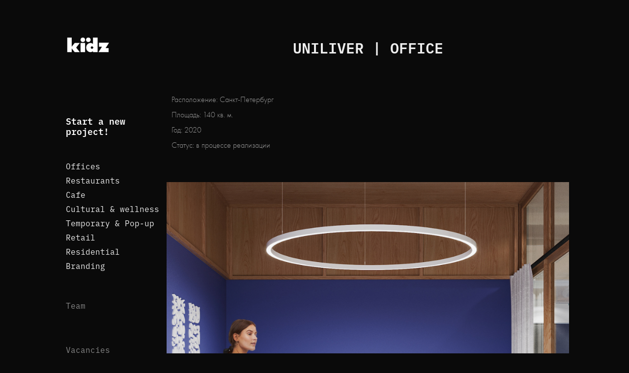

--- FILE ---
content_type: text/html; charset=utf-8
request_url: https://kidz.studio/office-unilever
body_size: 8522
content:
<!DOCTYPE HTML>
<html lang="en-US">
<head>
  <meta charset="UTF-8" />
  <meta name="viewport" content="width=device-width, initial-scale=1" />
      <meta name="keywords"  content="glass,interior minimalism,meeting room,Minimalism,Office,Office interior,openspace,Plant,wood inerior" />
      <meta name="description"  content="Kidz is architectural design studio based in Amsterdam and Belgrade. The main goal is to create project that is comfortable, fascinating and surprising. You want project? Than let’s contact our manager and just be kidz!" />
      <meta name="twitter:card"  content="summary_large_image" />
      <meta name="twitter:site"  content="@AdobePortfolio" />
      <meta  property="og:title" content="KIDZ - Uniliver | Office" />
      <meta  property="og:description" content="Kidz is architectural design studio based in Amsterdam and Belgrade. The main goal is to create project that is comfortable, fascinating and surprising. You want project? Than let’s contact our manager and just be kidz!" />
      <meta  property="og:image" content="https://cdn.myportfolio.com/94c5c0cf-cf7a-4607-bdea-9e52eec0cbdc/ae5afe46-eb84-42d4-8257-8901c266ff83_rwc_0x0x1080x1080x1080.jpg?h=ab30b5d72ce28661cde6e86b847711fc" />
      <meta name="p:domain_verify" content="f157df553e3d65ecea8354f9ab507a19">
        <link rel="icon" href="https://cdn.myportfolio.com/94c5c0cf-cf7a-4607-bdea-9e52eec0cbdc/08cc8ea7-dc68-4de2-a0e6-c5fa08b7d9aa_carw_1x1x32.jpg?h=2b88a8fc9ab7bbde782ef38ed811bf12" />
        <link rel="apple-touch-icon" href="https://cdn.myportfolio.com/94c5c0cf-cf7a-4607-bdea-9e52eec0cbdc/1a8bc8e4-d648-4edd-bfa3-93c6e8a5615c_carw_1x1x180.jpg?h=c4c3ac8f5de5a9f75c0ab50d00a0c26c" />
      <link rel="stylesheet" href="/dist/css/main.css" type="text/css" />
      <link rel="stylesheet" href="https://cdn.myportfolio.com/94c5c0cf-cf7a-4607-bdea-9e52eec0cbdc/68c7f60c2484c6948e1ab6f15fa6f7631766586213.css?h=58852282c361a929fb6ecd729efa0863" type="text/css" />
    <link rel="canonical" href="https://kidz.studio/office-unilever" />
      <title>KIDZ - Uniliver | Office</title>
    <script type="text/javascript" src="//use.typekit.net/ik/[base64].js?cb=35f77bfb8b50944859ea3d3804e7194e7a3173fb" async onload="
    try {
      window.Typekit.load();
    } catch (e) {
      console.warn('Typekit not loaded.');
    }
    "></script>
</head>
  <body>  <div class='page-background-video page-background-video-with-panel'>
  </div>
  <div class="js-responsive-nav">
    <div class="responsive-nav has-social">
      <div class="close-responsive-click-area js-close-responsive-nav">
        <div class="close-responsive-button"></div>
      </div>
          <nav data-hover-hint="nav">
      <div class="link-title">
        <a href="https://wa.me/+31685271219">Start a new project!</a>
      </div>
              <ul class="group">
                  <li class="gallery-title"><a href="/offices"  >Offices</a></li>
              </ul>
              <ul class="group">
                  <li class="gallery-title"><a href="/restaurants"  >Restaurants</a></li>
              </ul>
              <ul class="group">
                  <li class="gallery-title"><a href="/restaurants-bar"  >Cafe</a></li>
              </ul>
              <ul class="group">
                  <li class="gallery-title"><a href="/cultural-wellness"  >Cultural &amp; wellness</a></li>
              </ul>
              <ul class="group">
                  <li class="gallery-title"><a href="/temporary-pop-up"  >Temporary &amp; Pop-up</a></li>
              </ul>
              <ul class="group">
                  <li class="gallery-title"><a href="/retail"  >Retail</a></li>
              </ul>
              <ul class="group">
                  <li class="gallery-title"><a href="/kopiya-culture"  >Residential</a></li>
              </ul>
              <ul class="group">
                  <li class="gallery-title"><a href="/branding"  >Branding</a></li>
              </ul>
      <div class="page-title">
        <a href="/team" >Team</a>
      </div>
      <div class="page-title">
        <a href="/vacancies" >Vacancies</a>
      </div>
              <div class="social pf-nav-social" data-hover-hint="navSocialIcons">
                <ul>
                        <li>
                          <a href="https://www.linkedin.com/company/kidz-design" target="_blank">
                            <svg version="1.1" id="Layer_1" xmlns="http://www.w3.org/2000/svg" xmlns:xlink="http://www.w3.org/1999/xlink" viewBox="0 0 30 24" style="enable-background:new 0 0 30 24;" xml:space="preserve" class="icon">
                            <path id="path-1_24_" d="M19.6,19v-5.8c0-1.4-0.5-2.4-1.7-2.4c-1,0-1.5,0.7-1.8,1.3C16,12.3,16,12.6,16,13v6h-3.4
                              c0,0,0.1-9.8,0-10.8H16v1.5c0,0,0,0,0,0h0v0C16.4,9,17.2,7.9,19,7.9c2.3,0,4,1.5,4,4.9V19H19.6z M8.9,6.7L8.9,6.7
                              C7.7,6.7,7,5.9,7,4.9C7,3.8,7.8,3,8.9,3s1.9,0.8,1.9,1.9C10.9,5.9,10.1,6.7,8.9,6.7z M10.6,19H7.2V8.2h3.4V19z"/>
                            </svg>
                          </a>
                        </li>
                        <li>
                          <a href="http://instagram.com/kidz__studio" target="_blank">
                            <svg version="1.1" id="Layer_1" xmlns="http://www.w3.org/2000/svg" xmlns:xlink="http://www.w3.org/1999/xlink" viewBox="0 0 30 24" style="enable-background:new 0 0 30 24;" xml:space="preserve" class="icon">
                            <g>
                              <path d="M15,5.4c2.1,0,2.4,0,3.2,0c0.8,0,1.2,0.2,1.5,0.3c0.4,0.1,0.6,0.3,0.9,0.6c0.3,0.3,0.5,0.5,0.6,0.9
                                c0.1,0.3,0.2,0.7,0.3,1.5c0,0.8,0,1.1,0,3.2s0,2.4,0,3.2c0,0.8-0.2,1.2-0.3,1.5c-0.1,0.4-0.3,0.6-0.6,0.9c-0.3,0.3-0.5,0.5-0.9,0.6
                                c-0.3,0.1-0.7,0.2-1.5,0.3c-0.8,0-1.1,0-3.2,0s-2.4,0-3.2,0c-0.8,0-1.2-0.2-1.5-0.3c-0.4-0.1-0.6-0.3-0.9-0.6
                                c-0.3-0.3-0.5-0.5-0.6-0.9c-0.1-0.3-0.2-0.7-0.3-1.5c0-0.8,0-1.1,0-3.2s0-2.4,0-3.2c0-0.8,0.2-1.2,0.3-1.5c0.1-0.4,0.3-0.6,0.6-0.9
                                c0.3-0.3,0.5-0.5,0.9-0.6c0.3-0.1,0.7-0.2,1.5-0.3C12.6,5.4,12.9,5.4,15,5.4 M15,4c-2.2,0-2.4,0-3.3,0c-0.9,0-1.4,0.2-1.9,0.4
                                c-0.5,0.2-1,0.5-1.4,0.9C7.9,5.8,7.6,6.2,7.4,6.8C7.2,7.3,7.1,7.9,7,8.7C7,9.6,7,9.8,7,12s0,2.4,0,3.3c0,0.9,0.2,1.4,0.4,1.9
                                c0.2,0.5,0.5,1,0.9,1.4c0.4,0.4,0.9,0.7,1.4,0.9c0.5,0.2,1.1,0.3,1.9,0.4c0.9,0,1.1,0,3.3,0s2.4,0,3.3,0c0.9,0,1.4-0.2,1.9-0.4
                                c0.5-0.2,1-0.5,1.4-0.9c0.4-0.4,0.7-0.9,0.9-1.4c0.2-0.5,0.3-1.1,0.4-1.9c0-0.9,0-1.1,0-3.3s0-2.4,0-3.3c0-0.9-0.2-1.4-0.4-1.9
                                c-0.2-0.5-0.5-1-0.9-1.4c-0.4-0.4-0.9-0.7-1.4-0.9c-0.5-0.2-1.1-0.3-1.9-0.4C17.4,4,17.2,4,15,4L15,4L15,4z"/>
                              <path d="M15,7.9c-2.3,0-4.1,1.8-4.1,4.1s1.8,4.1,4.1,4.1s4.1-1.8,4.1-4.1S17.3,7.9,15,7.9L15,7.9z M15,14.7c-1.5,0-2.7-1.2-2.7-2.7
                                c0-1.5,1.2-2.7,2.7-2.7s2.7,1.2,2.7,2.7C17.7,13.5,16.5,14.7,15,14.7L15,14.7z"/>
                              <path d="M20.2,7.7c0,0.5-0.4,1-1,1s-1-0.4-1-1s0.4-1,1-1S20.2,7.2,20.2,7.7L20.2,7.7z"/>
                            </g>
                            </svg>
                          </a>
                        </li>
                        <li>
                          <a href="mailto:info@kidz.studio">
                            <svg version="1.1" id="Layer_1" xmlns="http://www.w3.org/2000/svg" xmlns:xlink="http://www.w3.org/1999/xlink" x="0px" y="0px" viewBox="0 0 30 24" style="enable-background:new 0 0 30 24;" xml:space="preserve" class="icon">
                              <g>
                                <path d="M15,13L7.1,7.1c0-0.5,0.4-1,1-1h13.8c0.5,0,1,0.4,1,1L15,13z M15,14.8l7.9-5.9v8.1c0,0.5-0.4,1-1,1H8.1c-0.5,0-1-0.4-1-1 V8.8L15,14.8z"/>
                              </g>
                            </svg>
                          </a>
                        </li>
                </ul>
              </div>
          </nav>
    </div>
  </div>
  <div class="site-wrap cfix js-site-wrap">
    <div class="site-container">
      <div class="site-content e2e-site-content">
        <div class="sidebar-content">
          <header class="site-header">
              <div class="logo-wrap" data-hover-hint="logo">
                    <div class="logo e2e-site-logo-text logo-image  ">
    <a href="/work" class="image-normal image-link">
      <img src="https://cdn.myportfolio.com/94c5c0cf-cf7a-4607-bdea-9e52eec0cbdc/bc8d62e2-8b39-4cd6-b0d0-7fdbe18e77ea_rwc_678x466x2829x2007x4096.png?h=67c791322d9d759de4ce323e990c6840" alt="kidz studio">
    </a>
</div>
              </div>
  <div class="hamburger-click-area js-hamburger">
    <div class="hamburger">
      <i></i>
      <i></i>
      <i></i>
    </div>
  </div>
          </header>
              <nav data-hover-hint="nav">
      <div class="link-title">
        <a href="https://wa.me/+31685271219">Start a new project!</a>
      </div>
              <ul class="group">
                  <li class="gallery-title"><a href="/offices"  >Offices</a></li>
              </ul>
              <ul class="group">
                  <li class="gallery-title"><a href="/restaurants"  >Restaurants</a></li>
              </ul>
              <ul class="group">
                  <li class="gallery-title"><a href="/restaurants-bar"  >Cafe</a></li>
              </ul>
              <ul class="group">
                  <li class="gallery-title"><a href="/cultural-wellness"  >Cultural &amp; wellness</a></li>
              </ul>
              <ul class="group">
                  <li class="gallery-title"><a href="/temporary-pop-up"  >Temporary &amp; Pop-up</a></li>
              </ul>
              <ul class="group">
                  <li class="gallery-title"><a href="/retail"  >Retail</a></li>
              </ul>
              <ul class="group">
                  <li class="gallery-title"><a href="/kopiya-culture"  >Residential</a></li>
              </ul>
              <ul class="group">
                  <li class="gallery-title"><a href="/branding"  >Branding</a></li>
              </ul>
      <div class="page-title">
        <a href="/team" >Team</a>
      </div>
      <div class="page-title">
        <a href="/vacancies" >Vacancies</a>
      </div>
                  <div class="social pf-nav-social" data-hover-hint="navSocialIcons">
                    <ul>
                            <li>
                              <a href="https://www.linkedin.com/company/kidz-design" target="_blank">
                                <svg version="1.1" id="Layer_1" xmlns="http://www.w3.org/2000/svg" xmlns:xlink="http://www.w3.org/1999/xlink" viewBox="0 0 30 24" style="enable-background:new 0 0 30 24;" xml:space="preserve" class="icon">
                                <path id="path-1_24_" d="M19.6,19v-5.8c0-1.4-0.5-2.4-1.7-2.4c-1,0-1.5,0.7-1.8,1.3C16,12.3,16,12.6,16,13v6h-3.4
                                  c0,0,0.1-9.8,0-10.8H16v1.5c0,0,0,0,0,0h0v0C16.4,9,17.2,7.9,19,7.9c2.3,0,4,1.5,4,4.9V19H19.6z M8.9,6.7L8.9,6.7
                                  C7.7,6.7,7,5.9,7,4.9C7,3.8,7.8,3,8.9,3s1.9,0.8,1.9,1.9C10.9,5.9,10.1,6.7,8.9,6.7z M10.6,19H7.2V8.2h3.4V19z"/>
                                </svg>
                              </a>
                            </li>
                            <li>
                              <a href="http://instagram.com/kidz__studio" target="_blank">
                                <svg version="1.1" id="Layer_1" xmlns="http://www.w3.org/2000/svg" xmlns:xlink="http://www.w3.org/1999/xlink" viewBox="0 0 30 24" style="enable-background:new 0 0 30 24;" xml:space="preserve" class="icon">
                                <g>
                                  <path d="M15,5.4c2.1,0,2.4,0,3.2,0c0.8,0,1.2,0.2,1.5,0.3c0.4,0.1,0.6,0.3,0.9,0.6c0.3,0.3,0.5,0.5,0.6,0.9
                                    c0.1,0.3,0.2,0.7,0.3,1.5c0,0.8,0,1.1,0,3.2s0,2.4,0,3.2c0,0.8-0.2,1.2-0.3,1.5c-0.1,0.4-0.3,0.6-0.6,0.9c-0.3,0.3-0.5,0.5-0.9,0.6
                                    c-0.3,0.1-0.7,0.2-1.5,0.3c-0.8,0-1.1,0-3.2,0s-2.4,0-3.2,0c-0.8,0-1.2-0.2-1.5-0.3c-0.4-0.1-0.6-0.3-0.9-0.6
                                    c-0.3-0.3-0.5-0.5-0.6-0.9c-0.1-0.3-0.2-0.7-0.3-1.5c0-0.8,0-1.1,0-3.2s0-2.4,0-3.2c0-0.8,0.2-1.2,0.3-1.5c0.1-0.4,0.3-0.6,0.6-0.9
                                    c0.3-0.3,0.5-0.5,0.9-0.6c0.3-0.1,0.7-0.2,1.5-0.3C12.6,5.4,12.9,5.4,15,5.4 M15,4c-2.2,0-2.4,0-3.3,0c-0.9,0-1.4,0.2-1.9,0.4
                                    c-0.5,0.2-1,0.5-1.4,0.9C7.9,5.8,7.6,6.2,7.4,6.8C7.2,7.3,7.1,7.9,7,8.7C7,9.6,7,9.8,7,12s0,2.4,0,3.3c0,0.9,0.2,1.4,0.4,1.9
                                    c0.2,0.5,0.5,1,0.9,1.4c0.4,0.4,0.9,0.7,1.4,0.9c0.5,0.2,1.1,0.3,1.9,0.4c0.9,0,1.1,0,3.3,0s2.4,0,3.3,0c0.9,0,1.4-0.2,1.9-0.4
                                    c0.5-0.2,1-0.5,1.4-0.9c0.4-0.4,0.7-0.9,0.9-1.4c0.2-0.5,0.3-1.1,0.4-1.9c0-0.9,0-1.1,0-3.3s0-2.4,0-3.3c0-0.9-0.2-1.4-0.4-1.9
                                    c-0.2-0.5-0.5-1-0.9-1.4c-0.4-0.4-0.9-0.7-1.4-0.9c-0.5-0.2-1.1-0.3-1.9-0.4C17.4,4,17.2,4,15,4L15,4L15,4z"/>
                                  <path d="M15,7.9c-2.3,0-4.1,1.8-4.1,4.1s1.8,4.1,4.1,4.1s4.1-1.8,4.1-4.1S17.3,7.9,15,7.9L15,7.9z M15,14.7c-1.5,0-2.7-1.2-2.7-2.7
                                    c0-1.5,1.2-2.7,2.7-2.7s2.7,1.2,2.7,2.7C17.7,13.5,16.5,14.7,15,14.7L15,14.7z"/>
                                  <path d="M20.2,7.7c0,0.5-0.4,1-1,1s-1-0.4-1-1s0.4-1,1-1S20.2,7.2,20.2,7.7L20.2,7.7z"/>
                                </g>
                                </svg>
                              </a>
                            </li>
                            <li>
                              <a href="mailto:info@kidz.studio">
                                <svg version="1.1" id="Layer_1" xmlns="http://www.w3.org/2000/svg" xmlns:xlink="http://www.w3.org/1999/xlink" x="0px" y="0px" viewBox="0 0 30 24" style="enable-background:new 0 0 30 24;" xml:space="preserve" class="icon">
                                  <g>
                                    <path d="M15,13L7.1,7.1c0-0.5,0.4-1,1-1h13.8c0.5,0,1,0.4,1,1L15,13z M15,14.8l7.9-5.9v8.1c0,0.5-0.4,1-1,1H8.1c-0.5,0-1-0.4-1-1 V8.8L15,14.8z"/>
                                  </g>
                                </svg>
                              </a>
                            </li>
                    </ul>
                  </div>
              </nav>
        </div>
        <main>
  <div class="page-container" data-context="page.page.container" data-hover-hint="pageContainer">
    <section class="page standard-modules">
        <header class="page-header content" data-context="pages" data-identity="id:p5fb6343f7fc5dbe0f86c1234e6130efed85037b7ad957c51a1d34">
            <h1 class="title preserve-whitespace">Uniliver | Office</h1>
            <p class="description"></p>
        </header>
      <div class="page-content js-page-content" data-context="pages" data-identity="id:p5fb6343f7fc5dbe0f86c1234e6130efed85037b7ad957c51a1d34">
        <div id="project-canvas" class="js-project-modules modules content">
          <div id="project-modules">
              
              
              
              
              
              <div class="project-module module text project-module-text align-center js-project-module e2e-site-project-module-text">
  <div class="rich-text js-text-editable module-text"><div><div style="line-height:9px; text-align:left;" class="texteditor-inline-lineheight"><span style="font-size:16px;" class="texteditor-inline-fontsize"><span style="font-family:ftnk; font-weight:300;"><span style="color:#999999;" class="texteditor-inline-color">Расположение: Cанкт-Петербург</span></span></span></div><div style="line-height:9px; text-align:left;" class="texteditor-inline-lineheight"><span style="font-size:16px;" class="texteditor-inline-fontsize"><span style="font-family:ftnk; font-weight:300;"><span style="color:#999999;" class="texteditor-inline-color">Площадь: 140 кв. м.</span></span></span></div><div style="line-height:9px; text-align:left;" class="texteditor-inline-lineheight"><span style="font-size:16px;" class="texteditor-inline-fontsize"><span style="font-family:ftnk; font-weight:300;"><span style="color:#999999;" class="texteditor-inline-color">Год: 2020</span></span></span></div><div style="line-height:9px; text-align:left;" class="texteditor-inline-lineheight"><span style="font-size:16px;" class="texteditor-inline-fontsize"><span style="font-family:ftnk; font-weight:300;"><span style="color:#999999;" class="texteditor-inline-color">Статус: в процессе реализации</span></span></span></div></div></div>
</div>

              
              
              
              
              
              <div class="project-module module image project-module-image js-js-project-module" >

  

  
     <div class="js-lightbox" data-src="https://cdn.myportfolio.com/94c5c0cf-cf7a-4607-bdea-9e52eec0cbdc/8e702422-feed-4141-bc36-88ac98037095.jpg?h=93c756709914c0c76dc77098ae72f2a3">
           <img
             class="js-lazy e2e-site-project-module-image"
             src="[data-uri]"
             data-src="https://cdn.myportfolio.com/94c5c0cf-cf7a-4607-bdea-9e52eec0cbdc/8e702422-feed-4141-bc36-88ac98037095_rw_1920.jpg?h=114c212f1dafd6d52cfa899a9aeb8f65"
             data-srcset="https://cdn.myportfolio.com/94c5c0cf-cf7a-4607-bdea-9e52eec0cbdc/8e702422-feed-4141-bc36-88ac98037095_rw_600.jpg?h=910229d39b17ff1047c1ff1863d25e04 600w,https://cdn.myportfolio.com/94c5c0cf-cf7a-4607-bdea-9e52eec0cbdc/8e702422-feed-4141-bc36-88ac98037095_rw_1200.jpg?h=bd95d730662a4ee86b8b10a909aa9ac2 1200w,https://cdn.myportfolio.com/94c5c0cf-cf7a-4607-bdea-9e52eec0cbdc/8e702422-feed-4141-bc36-88ac98037095_rw_1920.jpg?h=114c212f1dafd6d52cfa899a9aeb8f65 1920w,"
             data-sizes="(max-width: 1920px) 100vw, 1920px"
             width="1920"
             height="0"
             style="padding-bottom: 100%; background: rgba(0, 0, 0, 0.03)"
             
           >
     </div>
  

</div>

              
              
              
              
              
              
              
              
              
              <div class="project-module module image project-module-image js-js-project-module"  style="padding-top: px;
padding-bottom: px;
">

  

  
     <div class="js-lightbox" data-src="https://cdn.myportfolio.com/94c5c0cf-cf7a-4607-bdea-9e52eec0cbdc/12f1beb1-6118-430a-a1ea-260ed5287926.jpg?h=58e026e5646fc3c252d9e3dab7bada07">
           <img
             class="js-lazy e2e-site-project-module-image"
             src="[data-uri]"
             data-src="https://cdn.myportfolio.com/94c5c0cf-cf7a-4607-bdea-9e52eec0cbdc/12f1beb1-6118-430a-a1ea-260ed5287926_rw_3840.jpg?h=9819088df6185b0ce13e2d100e36a999"
             data-srcset="https://cdn.myportfolio.com/94c5c0cf-cf7a-4607-bdea-9e52eec0cbdc/12f1beb1-6118-430a-a1ea-260ed5287926_rw_600.jpg?h=51c997d5f677022a28de593cb4669b18 600w,https://cdn.myportfolio.com/94c5c0cf-cf7a-4607-bdea-9e52eec0cbdc/12f1beb1-6118-430a-a1ea-260ed5287926_rw_1200.jpg?h=7932802254f5a4789ab430776c14ff0b 1200w,https://cdn.myportfolio.com/94c5c0cf-cf7a-4607-bdea-9e52eec0cbdc/12f1beb1-6118-430a-a1ea-260ed5287926_rw_1920.jpg?h=eae872dfbace195fa30ed6be9fbde2dc 1920w,https://cdn.myportfolio.com/94c5c0cf-cf7a-4607-bdea-9e52eec0cbdc/12f1beb1-6118-430a-a1ea-260ed5287926_rw_3840.jpg?h=9819088df6185b0ce13e2d100e36a999 3840w,"
             data-sizes="(max-width: 3840px) 100vw, 3840px"
             width="3840"
             height="0"
             style="padding-bottom: 57.17%; background: rgba(0, 0, 0, 0.03)"
             
           >
     </div>
  

</div>

              
              
              
              
              
              
              
              
              
              
              
              
              
              <div class="project-module module text project-module-text align-center js-project-module e2e-site-project-module-text">
  <div class="rich-text js-text-editable module-text"><div><div style="text-align:left;"><span style="color:#656565;" class="texteditor-inline-color">UNILEVER — международная компания, которая на протяжении всей своей истории делает устойчивое развитие и экологичный образ жизни обычным явлением. Будущий офис IT-отдела компании, как и её существующий логотип, должен отражать ее ценности, напоминая сотрудникам о значимости их труда.</span></div><div style="text-align:left;"><span style="color:#656565;" class="texteditor-inline-color">Разработанный нами интерьер решает эту задачу, в то же время создавая комфортную рабочую атмосферу с уникальными узнаваемыми чертами. Пространство с большим количеством зелени, света и натуральных материалов оформлено приятными на ощупь панелями в форме частей логотипа UNILEVER, помогающими гасить шум в помещении благодаря подложке из стекломагниевых листов.</span>​​​​​​​<br></div></div><div style="text-align:left;">UNILEVER is an international company that, throughout its history, has made sustainable development and sustainable lifestyles commonplace. A company's new IT office, like its existing logo, should reflect its values, reminding employees of the significance of their work. The interior solves this problem, while at the same time creating a comfortable working atmosphere with unique recognizable features. The space with lots of greenery, light and natural materials is decorated with pleasant-tactile panels in the form of parts of the UNILEVER logo, which help to dampen the noise in the room thanks to the glass-magnesium sheet backing.</div></div>
</div>

              
              
              
              
              
              <div class="project-module module image project-module-image js-js-project-module" >

  

  
     <div class="js-lightbox" data-src="https://cdn.myportfolio.com/94c5c0cf-cf7a-4607-bdea-9e52eec0cbdc/241b8f30-3943-4899-b76c-89a613939aed.jpg?h=4eae66895b1cad2ff144cee903db5d9b">
           <img
             class="js-lazy e2e-site-project-module-image"
             src="[data-uri]"
             data-src="https://cdn.myportfolio.com/94c5c0cf-cf7a-4607-bdea-9e52eec0cbdc/241b8f30-3943-4899-b76c-89a613939aed_rw_3840.jpg?h=0caed4d637e3e0da87e20ff43410beda"
             data-srcset="https://cdn.myportfolio.com/94c5c0cf-cf7a-4607-bdea-9e52eec0cbdc/241b8f30-3943-4899-b76c-89a613939aed_rw_600.jpg?h=65d2975e4c23b3a5ee99e9d444e6435a 600w,https://cdn.myportfolio.com/94c5c0cf-cf7a-4607-bdea-9e52eec0cbdc/241b8f30-3943-4899-b76c-89a613939aed_rw_1200.jpg?h=ef2792c5a6dbae326a8a8f5e4f182556 1200w,https://cdn.myportfolio.com/94c5c0cf-cf7a-4607-bdea-9e52eec0cbdc/241b8f30-3943-4899-b76c-89a613939aed_rw_1920.jpg?h=ec3e676ba930b5f49b6ad07ed804581c 1920w,https://cdn.myportfolio.com/94c5c0cf-cf7a-4607-bdea-9e52eec0cbdc/241b8f30-3943-4899-b76c-89a613939aed_rw_3840.jpg?h=0caed4d637e3e0da87e20ff43410beda 3840w,"
             data-sizes="(max-width: 3840px) 100vw, 3840px"
             width="3840"
             height="0"
             style="padding-bottom: 54.83%; background: rgba(0, 0, 0, 0.03)"
             
           >
     </div>
  

</div>

              
              
              
              
              
              
              
              
              
              <div class="project-module module image project-module-image js-js-project-module"  style="padding-top: px;
padding-bottom: px;
">

  

  
     <div class="js-lightbox" data-src="https://cdn.myportfolio.com/94c5c0cf-cf7a-4607-bdea-9e52eec0cbdc/32cd3a7a-d895-4738-bf00-cd7d93dfbaba.jpg?h=b01f1a08f26cd9480fc889e9ecc6d12d">
           <img
             class="js-lazy e2e-site-project-module-image"
             src="[data-uri]"
             data-src="https://cdn.myportfolio.com/94c5c0cf-cf7a-4607-bdea-9e52eec0cbdc/32cd3a7a-d895-4738-bf00-cd7d93dfbaba_rw_3840.jpg?h=9710e3090ddb8f3438b89b87f3011753"
             data-srcset="https://cdn.myportfolio.com/94c5c0cf-cf7a-4607-bdea-9e52eec0cbdc/32cd3a7a-d895-4738-bf00-cd7d93dfbaba_rw_600.jpg?h=7763516879911c4c97720f05c237a9f7 600w,https://cdn.myportfolio.com/94c5c0cf-cf7a-4607-bdea-9e52eec0cbdc/32cd3a7a-d895-4738-bf00-cd7d93dfbaba_rw_1200.jpg?h=f7a43ec6f0a40b4d74e54b2e2eeed0ff 1200w,https://cdn.myportfolio.com/94c5c0cf-cf7a-4607-bdea-9e52eec0cbdc/32cd3a7a-d895-4738-bf00-cd7d93dfbaba_rw_1920.jpg?h=b8847b22e964623cdb362f930a88cb90 1920w,https://cdn.myportfolio.com/94c5c0cf-cf7a-4607-bdea-9e52eec0cbdc/32cd3a7a-d895-4738-bf00-cd7d93dfbaba_rw_3840.jpg?h=9710e3090ddb8f3438b89b87f3011753 3840w,"
             data-sizes="(max-width: 3840px) 100vw, 3840px"
             width="3840"
             height="0"
             style="padding-bottom: 54.83%; background: rgba(0, 0, 0, 0.03)"
             
           >
     </div>
  

</div>

              
              
              
              
              
              
              
              
              
              <div class="project-module module image project-module-image js-js-project-module" >

  

  
     <div class="js-lightbox" data-src="https://cdn.myportfolio.com/94c5c0cf-cf7a-4607-bdea-9e52eec0cbdc/d6bc3039-16db-4a05-a9af-118b5d6988dc.jpg?h=d63dd9ab324d5c6df48ce56d66c649d2">
           <img
             class="js-lazy e2e-site-project-module-image"
             src="[data-uri]"
             data-src="https://cdn.myportfolio.com/94c5c0cf-cf7a-4607-bdea-9e52eec0cbdc/d6bc3039-16db-4a05-a9af-118b5d6988dc_rw_3840.jpg?h=9b592d39c5e62c83c61243d0267f4b04"
             data-srcset="https://cdn.myportfolio.com/94c5c0cf-cf7a-4607-bdea-9e52eec0cbdc/d6bc3039-16db-4a05-a9af-118b5d6988dc_rw_600.jpg?h=ef93df5da91fd372c44976e42546f2ae 600w,https://cdn.myportfolio.com/94c5c0cf-cf7a-4607-bdea-9e52eec0cbdc/d6bc3039-16db-4a05-a9af-118b5d6988dc_rw_1200.jpg?h=203e1e9a645b5a8b299146ccb4c8a01b 1200w,https://cdn.myportfolio.com/94c5c0cf-cf7a-4607-bdea-9e52eec0cbdc/d6bc3039-16db-4a05-a9af-118b5d6988dc_rw_1920.jpg?h=8fcb7dcdd79e9396374fab4ac0c08dc4 1920w,https://cdn.myportfolio.com/94c5c0cf-cf7a-4607-bdea-9e52eec0cbdc/d6bc3039-16db-4a05-a9af-118b5d6988dc_rw_3840.jpg?h=9b592d39c5e62c83c61243d0267f4b04 3840w,"
             data-sizes="(max-width: 3840px) 100vw, 3840px"
             width="3840"
             height="0"
             style="padding-bottom: 54.83%; background: rgba(0, 0, 0, 0.03)"
             
           >
     </div>
  

</div>

              
              
              
              
              
              
              
              
              
              <div class="project-module module image project-module-image js-js-project-module" >

  

  
     <div class="js-lightbox" data-src="https://cdn.myportfolio.com/94c5c0cf-cf7a-4607-bdea-9e52eec0cbdc/0533f1ff-df84-4d09-9f52-e7177e14bc3a.jpg?h=66441a4f606e6a765a85c2ea6db37fdc">
           <img
             class="js-lazy e2e-site-project-module-image"
             src="[data-uri]"
             data-src="https://cdn.myportfolio.com/94c5c0cf-cf7a-4607-bdea-9e52eec0cbdc/0533f1ff-df84-4d09-9f52-e7177e14bc3a_rw_3840.jpg?h=20f961da7f20b5e62454ce3a08c75121"
             data-srcset="https://cdn.myportfolio.com/94c5c0cf-cf7a-4607-bdea-9e52eec0cbdc/0533f1ff-df84-4d09-9f52-e7177e14bc3a_rw_600.jpg?h=fd98d1345ea1b7ae8116ea849397e3d1 600w,https://cdn.myportfolio.com/94c5c0cf-cf7a-4607-bdea-9e52eec0cbdc/0533f1ff-df84-4d09-9f52-e7177e14bc3a_rw_1200.jpg?h=2c9bef74f3e60bd319d8e283f20c123b 1200w,https://cdn.myportfolio.com/94c5c0cf-cf7a-4607-bdea-9e52eec0cbdc/0533f1ff-df84-4d09-9f52-e7177e14bc3a_rw_1920.jpg?h=114119f1677d548046a878f6e3efe3c4 1920w,https://cdn.myportfolio.com/94c5c0cf-cf7a-4607-bdea-9e52eec0cbdc/0533f1ff-df84-4d09-9f52-e7177e14bc3a_rw_3840.jpg?h=20f961da7f20b5e62454ce3a08c75121 3840w,"
             data-sizes="(max-width: 3840px) 100vw, 3840px"
             width="3840"
             height="0"
             style="padding-bottom: 54.83%; background: rgba(0, 0, 0, 0.03)"
             
           >
     </div>
  

</div>

              
              
              
              
              
              
              
              
              
              <div class="project-module module image project-module-image js-js-project-module" >

  

  
     <div class="js-lightbox" data-src="https://cdn.myportfolio.com/94c5c0cf-cf7a-4607-bdea-9e52eec0cbdc/eb49d41d-2512-43fa-a405-2ccfa077b2be.jpg?h=980df859dab442fbdea5604d00823441">
           <img
             class="js-lazy e2e-site-project-module-image"
             src="[data-uri]"
             data-src="https://cdn.myportfolio.com/94c5c0cf-cf7a-4607-bdea-9e52eec0cbdc/eb49d41d-2512-43fa-a405-2ccfa077b2be_rw_3840.jpg?h=c3ad6be831ace81c437cd5ac1af79560"
             data-srcset="https://cdn.myportfolio.com/94c5c0cf-cf7a-4607-bdea-9e52eec0cbdc/eb49d41d-2512-43fa-a405-2ccfa077b2be_rw_600.jpg?h=ec57a6f039041f59629abc52595c5d18 600w,https://cdn.myportfolio.com/94c5c0cf-cf7a-4607-bdea-9e52eec0cbdc/eb49d41d-2512-43fa-a405-2ccfa077b2be_rw_1200.jpg?h=c124d91775a3a3fd2fdfc8fe8b4bfcbc 1200w,https://cdn.myportfolio.com/94c5c0cf-cf7a-4607-bdea-9e52eec0cbdc/eb49d41d-2512-43fa-a405-2ccfa077b2be_rw_1920.jpg?h=66323ac453cc2c105b297ea5e8f67276 1920w,https://cdn.myportfolio.com/94c5c0cf-cf7a-4607-bdea-9e52eec0cbdc/eb49d41d-2512-43fa-a405-2ccfa077b2be_rw_3840.jpg?h=c3ad6be831ace81c437cd5ac1af79560 3840w,"
             data-sizes="(max-width: 3840px) 100vw, 3840px"
             width="3840"
             height="0"
             style="padding-bottom: 54.83%; background: rgba(0, 0, 0, 0.03)"
             
           >
     </div>
  

</div>

              
              
              
              
              
              
              
              
              
              <div class="project-module module image project-module-image js-js-project-module" >

  

  
     <div class="js-lightbox" data-src="https://cdn.myportfolio.com/94c5c0cf-cf7a-4607-bdea-9e52eec0cbdc/bb08ff3e-98e0-462e-b954-db44023ee433.jpg?h=490786d1f9b0719342adc0ff9f197c70">
           <img
             class="js-lazy e2e-site-project-module-image"
             src="[data-uri]"
             data-src="https://cdn.myportfolio.com/94c5c0cf-cf7a-4607-bdea-9e52eec0cbdc/bb08ff3e-98e0-462e-b954-db44023ee433_rw_3840.jpg?h=4797a3d4bda0317aeb4870a6ab5c976c"
             data-srcset="https://cdn.myportfolio.com/94c5c0cf-cf7a-4607-bdea-9e52eec0cbdc/bb08ff3e-98e0-462e-b954-db44023ee433_rw_600.jpg?h=fc2f4e0739e5ae92317b38a254d1079c 600w,https://cdn.myportfolio.com/94c5c0cf-cf7a-4607-bdea-9e52eec0cbdc/bb08ff3e-98e0-462e-b954-db44023ee433_rw_1200.jpg?h=4500c247e5a4ef65e3bdc9fbed4f808c 1200w,https://cdn.myportfolio.com/94c5c0cf-cf7a-4607-bdea-9e52eec0cbdc/bb08ff3e-98e0-462e-b954-db44023ee433_rw_1920.jpg?h=5d95cd506c3454238f58c9dd82fbc039 1920w,https://cdn.myportfolio.com/94c5c0cf-cf7a-4607-bdea-9e52eec0cbdc/bb08ff3e-98e0-462e-b954-db44023ee433_rw_3840.jpg?h=4797a3d4bda0317aeb4870a6ab5c976c 3840w,"
             data-sizes="(max-width: 3840px) 100vw, 3840px"
             width="3840"
             height="0"
             style="padding-bottom: 54.83%; background: rgba(0, 0, 0, 0.03)"
             
           >
     </div>
  

</div>

              
              
              
              
              
              
              
              
              
              
              
              
              
              
              
              <div class="project-module module media_collection project-module-media_collection" data-id="m5fb6343f54b833a4207d8dc2709cd911c45102c397e8ff05361cf"  style="padding-top: px;
padding-bottom: px;
">
  <div class="grid--main js-grid-main" data-grid-max-images="
  ">
    <div class="grid__item-container js-grid-item-container" data-flex-grow="259.25501432665" style="width:259.25501432665px; flex-grow:259.25501432665;" data-width="1920" data-height="1925">
      <script type="text/html" class="js-lightbox-slide-content">
        <div class="grid__image-wrapper">
          <img src="https://cdn.myportfolio.com/94c5c0cf-cf7a-4607-bdea-9e52eec0cbdc/316c175c-1083-4b4d-a35c-fd44297af287_rw_1920.jpg?h=0de8da401811081ab0df18bf6600561b" srcset="https://cdn.myportfolio.com/94c5c0cf-cf7a-4607-bdea-9e52eec0cbdc/316c175c-1083-4b4d-a35c-fd44297af287_rw_600.jpg?h=0c278f98864b4e6ecf3ece7135930103 600w,https://cdn.myportfolio.com/94c5c0cf-cf7a-4607-bdea-9e52eec0cbdc/316c175c-1083-4b4d-a35c-fd44297af287_rw_1200.jpg?h=d9ee418c01f6886ce79edf01d9a5d477 1200w,https://cdn.myportfolio.com/94c5c0cf-cf7a-4607-bdea-9e52eec0cbdc/316c175c-1083-4b4d-a35c-fd44297af287_rw_1920.jpg?h=0de8da401811081ab0df18bf6600561b 1920w,"  sizes="(max-width: 1920px) 100vw, 1920px">
        <div>
      </script>
      <img
        class="grid__item-image js-grid__item-image grid__item-image-lazy js-lazy"
        src="[data-uri]"
        
        data-src="https://cdn.myportfolio.com/94c5c0cf-cf7a-4607-bdea-9e52eec0cbdc/316c175c-1083-4b4d-a35c-fd44297af287_rw_1920.jpg?h=0de8da401811081ab0df18bf6600561b"
        data-srcset="https://cdn.myportfolio.com/94c5c0cf-cf7a-4607-bdea-9e52eec0cbdc/316c175c-1083-4b4d-a35c-fd44297af287_rw_600.jpg?h=0c278f98864b4e6ecf3ece7135930103 600w,https://cdn.myportfolio.com/94c5c0cf-cf7a-4607-bdea-9e52eec0cbdc/316c175c-1083-4b4d-a35c-fd44297af287_rw_1200.jpg?h=d9ee418c01f6886ce79edf01d9a5d477 1200w,https://cdn.myportfolio.com/94c5c0cf-cf7a-4607-bdea-9e52eec0cbdc/316c175c-1083-4b4d-a35c-fd44297af287_rw_1920.jpg?h=0de8da401811081ab0df18bf6600561b 1920w,"
      >
      <span class="grid__item-filler" style="padding-bottom:100.28735632184%;"></span>
    </div>
    <div class="grid__item-container js-grid-item-container" data-flex-grow="161.65184972756" style="width:161.65184972756px; flex-grow:161.65184972756;" data-width="1920" data-height="3088">
      <script type="text/html" class="js-lightbox-slide-content">
        <div class="grid__image-wrapper">
          <img src="https://cdn.myportfolio.com/94c5c0cf-cf7a-4607-bdea-9e52eec0cbdc/8fe03a66-967c-43cc-a340-db2724d99a23_rw_1920.jpg?h=c3a403ff421840aecb67b9bad38585f5" srcset="https://cdn.myportfolio.com/94c5c0cf-cf7a-4607-bdea-9e52eec0cbdc/8fe03a66-967c-43cc-a340-db2724d99a23_rw_600.jpg?h=dc42ebba17a2dd43c4ec3ae694361139 600w,https://cdn.myportfolio.com/94c5c0cf-cf7a-4607-bdea-9e52eec0cbdc/8fe03a66-967c-43cc-a340-db2724d99a23_rw_1200.jpg?h=b6d2716eafb192b6e7337f1375a45162 1200w,https://cdn.myportfolio.com/94c5c0cf-cf7a-4607-bdea-9e52eec0cbdc/8fe03a66-967c-43cc-a340-db2724d99a23_rw_1920.jpg?h=c3a403ff421840aecb67b9bad38585f5 1920w,"  sizes="(max-width: 1920px) 100vw, 1920px">
        <div>
      </script>
      <img
        class="grid__item-image js-grid__item-image grid__item-image-lazy js-lazy"
        src="[data-uri]"
        
        data-src="https://cdn.myportfolio.com/94c5c0cf-cf7a-4607-bdea-9e52eec0cbdc/8fe03a66-967c-43cc-a340-db2724d99a23_rw_1920.jpg?h=c3a403ff421840aecb67b9bad38585f5"
        data-srcset="https://cdn.myportfolio.com/94c5c0cf-cf7a-4607-bdea-9e52eec0cbdc/8fe03a66-967c-43cc-a340-db2724d99a23_rw_600.jpg?h=dc42ebba17a2dd43c4ec3ae694361139 600w,https://cdn.myportfolio.com/94c5c0cf-cf7a-4607-bdea-9e52eec0cbdc/8fe03a66-967c-43cc-a340-db2724d99a23_rw_1200.jpg?h=b6d2716eafb192b6e7337f1375a45162 1200w,https://cdn.myportfolio.com/94c5c0cf-cf7a-4607-bdea-9e52eec0cbdc/8fe03a66-967c-43cc-a340-db2724d99a23_rw_1920.jpg?h=c3a403ff421840aecb67b9bad38585f5 1920w,"
      >
      <span class="grid__item-filler" style="padding-bottom:160.83948339483%;"></span>
    </div>
    <div class="js-grid-spacer"></div>
  </div>
</div>

              
              
              
              <div class="project-module module image project-module-image js-js-project-module" >

  

  
     <div class="js-lightbox" data-src="https://cdn.myportfolio.com/94c5c0cf-cf7a-4607-bdea-9e52eec0cbdc/b6677bdd-1711-4401-b38a-400cc322cf57.jpg?h=c3ae83ff9ccefe7cb53b1ecf5be9b3ac">
           <img
             class="js-lazy e2e-site-project-module-image"
             src="[data-uri]"
             data-src="https://cdn.myportfolio.com/94c5c0cf-cf7a-4607-bdea-9e52eec0cbdc/b6677bdd-1711-4401-b38a-400cc322cf57_rw_3840.jpg?h=7eebeee3035ce224632f8c5e2d51d101"
             data-srcset="https://cdn.myportfolio.com/94c5c0cf-cf7a-4607-bdea-9e52eec0cbdc/b6677bdd-1711-4401-b38a-400cc322cf57_rw_600.jpg?h=bfd226590fbd7c6032939287c4f67d59 600w,https://cdn.myportfolio.com/94c5c0cf-cf7a-4607-bdea-9e52eec0cbdc/b6677bdd-1711-4401-b38a-400cc322cf57_rw_1200.jpg?h=b85ffb09c07311e57cbafe2c7d9a14fa 1200w,https://cdn.myportfolio.com/94c5c0cf-cf7a-4607-bdea-9e52eec0cbdc/b6677bdd-1711-4401-b38a-400cc322cf57_rw_1920.jpg?h=53ec18a000b136194d5312b8f6477302 1920w,https://cdn.myportfolio.com/94c5c0cf-cf7a-4607-bdea-9e52eec0cbdc/b6677bdd-1711-4401-b38a-400cc322cf57_rw_3840.jpg?h=7eebeee3035ce224632f8c5e2d51d101 3840w,"
             data-sizes="(max-width: 3840px) 100vw, 3840px"
             width="3840"
             height="0"
             style="padding-bottom: 54.83%; background: rgba(0, 0, 0, 0.03)"
             
           >
     </div>
  

</div>

              
              
              
              
              
              
              
              
              
              <div class="project-module module image project-module-image js-js-project-module" >

  

  
     <div class="js-lightbox" data-src="https://cdn.myportfolio.com/94c5c0cf-cf7a-4607-bdea-9e52eec0cbdc/52445883-6517-4d97-bf03-ce6131dda903.jpg?h=0f8bef26db18052fcceb20aacb1875da">
           <img
             class="js-lazy e2e-site-project-module-image"
             src="[data-uri]"
             data-src="https://cdn.myportfolio.com/94c5c0cf-cf7a-4607-bdea-9e52eec0cbdc/52445883-6517-4d97-bf03-ce6131dda903_rw_1920.jpg?h=90ddfa40def7a7e433a71c0d62cb3c07"
             data-srcset="https://cdn.myportfolio.com/94c5c0cf-cf7a-4607-bdea-9e52eec0cbdc/52445883-6517-4d97-bf03-ce6131dda903_rw_600.jpg?h=b48fa185424aec4df99ca07f582e3213 600w,https://cdn.myportfolio.com/94c5c0cf-cf7a-4607-bdea-9e52eec0cbdc/52445883-6517-4d97-bf03-ce6131dda903_rw_1200.jpg?h=06b0e07f4b895979b72c9dc09f763243 1200w,https://cdn.myportfolio.com/94c5c0cf-cf7a-4607-bdea-9e52eec0cbdc/52445883-6517-4d97-bf03-ce6131dda903_rw_1920.jpg?h=90ddfa40def7a7e433a71c0d62cb3c07 1920w,"
             data-sizes="(max-width: 1920px) 100vw, 1920px"
             width="1920"
             height="0"
             style="padding-bottom: 26.67%; background: rgba(0, 0, 0, 0.03)"
             
           >
     </div>
  

</div>

              
              
              
              
              
              
              
              
              
              
              
              
              
              <div class="project-module module text project-module-text align-center js-project-module e2e-site-project-module-text">
  <div class="rich-text js-text-editable module-text"><div><span><span><span>PROJECT TEAM</span></span></span></div></div>
</div>

              
              
              
              
              
              <div class="project-module module image project-module-image js-js-project-module" >

  

  
     <div class="js-lightbox" data-src="https://cdn.myportfolio.com/94c5c0cf-cf7a-4607-bdea-9e52eec0cbdc/36dc78cc-dcd0-4f3e-9045-9c81b2fe5352.jpg?h=19b60f5b5a96cfdd247139636a2ff6e2">
           <img
             class="js-lazy e2e-site-project-module-image"
             src="[data-uri]"
             data-src="https://cdn.myportfolio.com/94c5c0cf-cf7a-4607-bdea-9e52eec0cbdc/36dc78cc-dcd0-4f3e-9045-9c81b2fe5352_rw_1920.jpg?h=7244a2fc0b54847998a635c9d69cba53"
             data-srcset="https://cdn.myportfolio.com/94c5c0cf-cf7a-4607-bdea-9e52eec0cbdc/36dc78cc-dcd0-4f3e-9045-9c81b2fe5352_rw_600.jpg?h=0ecbf18cbcb6ff6606cbf43b633bde26 600w,https://cdn.myportfolio.com/94c5c0cf-cf7a-4607-bdea-9e52eec0cbdc/36dc78cc-dcd0-4f3e-9045-9c81b2fe5352_rw_1200.jpg?h=7d7613ff625c08e061a0661717dedc19 1200w,https://cdn.myportfolio.com/94c5c0cf-cf7a-4607-bdea-9e52eec0cbdc/36dc78cc-dcd0-4f3e-9045-9c81b2fe5352_rw_1920.jpg?h=7244a2fc0b54847998a635c9d69cba53 1920w,"
             data-sizes="(max-width: 1920px) 100vw, 1920px"
             width="1920"
             height="0"
             style="padding-bottom: 20%; background: rgba(0, 0, 0, 0.03)"
             
           >
     </div>
  

</div>

              
              
              
              
              
              
              
              
              
              
              
              
              
              <div class="project-module module text project-module-text align-center js-project-module e2e-site-project-module-text">
  <div class="rich-text js-text-editable module-text"><div>Follow us on <a href="https://www.instagram.com/kidz_design/" target="_blank">Instagram</a> and <a href="https://www.facebook.com/design.kidz/" target="_blank">Facebook</a></div><div>Thank you for watching!</div></div>
</div>

              
              
              
              
          </div>
        </div>
      </div>
    </section>
        <section class="back-to-top" data-hover-hint="backToTop">
          <a href="#"><span class="arrow">&uarr;</span><span class="preserve-whitespace">Back to Top</span></a>
        </section>
        <a class="back-to-top-fixed js-back-to-top back-to-top-fixed-with-panel" data-hover-hint="backToTop" data-hover-hint-placement="top-start" href="#">
          <svg version="1.1" id="Layer_1" xmlns="http://www.w3.org/2000/svg" xmlns:xlink="http://www.w3.org/1999/xlink" x="0px" y="0px"
           viewBox="0 0 26 26" style="enable-background:new 0 0 26 26;" xml:space="preserve" class="icon icon-back-to-top">
          <g>
            <path d="M13.8,1.3L21.6,9c0.1,0.1,0.1,0.3,0.2,0.4c0.1,0.1,0.1,0.3,0.1,0.4s0,0.3-0.1,0.4c-0.1,0.1-0.1,0.3-0.3,0.4
              c-0.1,0.1-0.2,0.2-0.4,0.3c-0.2,0.1-0.3,0.1-0.4,0.1c-0.1,0-0.3,0-0.4-0.1c-0.2-0.1-0.3-0.2-0.4-0.3L14.2,5l0,19.1
              c0,0.2-0.1,0.3-0.1,0.5c0,0.1-0.1,0.3-0.3,0.4c-0.1,0.1-0.2,0.2-0.4,0.3c-0.1,0.1-0.3,0.1-0.5,0.1c-0.1,0-0.3,0-0.4-0.1
              c-0.1-0.1-0.3-0.1-0.4-0.3c-0.1-0.1-0.2-0.2-0.3-0.4c-0.1-0.1-0.1-0.3-0.1-0.5l0-19.1l-5.7,5.7C6,10.8,5.8,10.9,5.7,11
              c-0.1,0.1-0.3,0.1-0.4,0.1c-0.2,0-0.3,0-0.4-0.1c-0.1-0.1-0.3-0.2-0.4-0.3c-0.1-0.1-0.1-0.2-0.2-0.4C4.1,10.2,4,10.1,4.1,9.9
              c0-0.1,0-0.3,0.1-0.4c0-0.1,0.1-0.3,0.3-0.4l7.7-7.8c0.1,0,0.2-0.1,0.2-0.1c0,0,0.1-0.1,0.2-0.1c0.1,0,0.2,0,0.2-0.1
              c0.1,0,0.1,0,0.2,0c0,0,0.1,0,0.2,0c0.1,0,0.2,0,0.2,0.1c0.1,0,0.1,0.1,0.2,0.1C13.7,1.2,13.8,1.2,13.8,1.3z"/>
          </g>
          </svg>
        </a>
  </div>
              <footer class="site-footer" data-hover-hint="footer">
                <div class="footer-text">
                  <p>  Amsterdam | Belgrade | Dubai | Paris | SPB<br><br>  KIDZ STUDIO <br>  2511 EG Den Haag<br>  Herengracht 7g</p>
                </div>
              </footer>
        </main>
      </div>
    </div>
  </div>
</body>
<script type="text/javascript">
  // fix for Safari's back/forward cache
  window.onpageshow = function(e) {
    if (e.persisted) { window.location.reload(); }
  };
</script>
  <script type="text/javascript">var __config__ = {"page_id":"p5fb6343f7fc5dbe0f86c1234e6130efed85037b7ad957c51a1d34","theme":{"name":"basic"},"pageTransition":false,"linkTransition":true,"disableDownload":false,"localizedValidationMessages":{"required":"This field is required","Email":"This field must be a valid email address"},"lightbox":{"enabled":false},"cookie_banner":{"enabled":false},"googleAnalytics":{"trackingCode":"G-0HH5BST6PR","anonymization":false}};</script>
  <script type="text/javascript" src="/site/translations?cb=35f77bfb8b50944859ea3d3804e7194e7a3173fb"></script>
  <script type="text/javascript" src="/dist/js/main.js?cb=35f77bfb8b50944859ea3d3804e7194e7a3173fb"></script>
</html>
